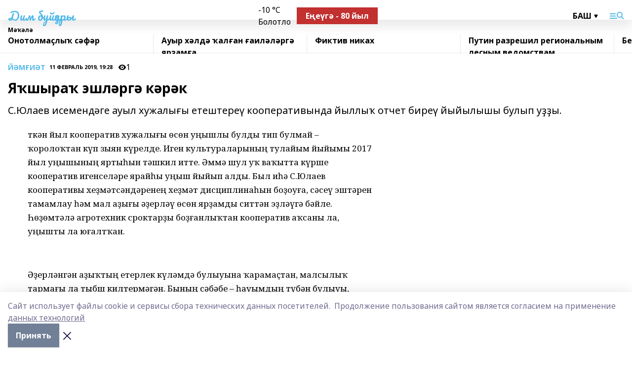

--- FILE ---
content_type: text/html; charset=utf-8
request_url: https://dimbuizary.ru/articles/y-m-i-t/2019-02-11/ya-shyra-eshl-rg-k-r-k-281890
body_size: 24391
content:
<!doctype html>
<html data-n-head-ssr lang="ru" data-n-head="%7B%22lang%22:%7B%22ssr%22:%22ru%22%7D%7D">
  <head >
    <title>Яҡшыраҡ эшләргә кәрәк</title><meta data-n-head="ssr" data-hid="google" name="google" content="notranslate"><meta data-n-head="ssr" data-hid="charset" charset="utf-8"><meta data-n-head="ssr" name="viewport" content="width=1300"><meta data-n-head="ssr" data-hid="og:url" property="og:url" content="https://dimbuizary.ru/articles/y-m-i-t/2019-02-11/ya-shyra-eshl-rg-k-r-k-281890"><meta data-n-head="ssr" data-hid="og:type" property="og:type" content="article"><meta data-n-head="ssr" name="yandex-verification" content="f25846a0bb413f95"><meta data-n-head="ssr" name="google-site-verification" content="oprCkxRNDVRNPf2p-fyJh3DxZhIEhruVY_pIjfohErM"><meta data-n-head="ssr" data-hid="og:title" property="og:title" content="Яҡшыраҡ эшләргә кәрәк"><meta data-n-head="ssr" data-hid="og:description" property="og:description" content="С.Юлаев исемендәге ауыл хужалығы етештереү кооперативында йыллыҡ отчет биреү йыйылышы булып уҙҙы."><meta data-n-head="ssr" data-hid="description" name="description" content="С.Юлаев исемендәге ауыл хужалығы етештереү кооперативында йыллыҡ отчет биреү йыйылышы булып уҙҙы."><link data-n-head="ssr" rel="icon" href="null"><link data-n-head="ssr" rel="canonical" href="https://dimbuizary.ru/articles/y-m-i-t/2019-02-11/ya-shyra-eshl-rg-k-r-k-281890"><link data-n-head="ssr" rel="preconnect" href="https://fonts.googleapis.com"><link data-n-head="ssr" rel="stylesheet" href="/fonts/noto-sans/index.css"><link data-n-head="ssr" rel="stylesheet" href="https://fonts.googleapis.com/css2?family=Noto+Serif:wght@400;700&amp;display=swap"><link data-n-head="ssr" rel="stylesheet" href="https://fonts.googleapis.com/css2?family=Inter:wght@400;600;700;900&amp;display=swap"><link data-n-head="ssr" rel="stylesheet" href="https://fonts.googleapis.com/css2?family=Montserrat:wght@400;700&amp;display=swap"><link data-n-head="ssr" rel="stylesheet" href="https://fonts.googleapis.com/css2?family=Pacifico&amp;display=swap"><style data-n-head="ssr">:root { --active-color: #52b9e9; }</style><script data-n-head="ssr" src="https://yastatic.net/pcode/adfox/loader.js" crossorigin="anonymous"></script><script data-n-head="ssr" src="https://vk.com/js/api/openapi.js" async></script><script data-n-head="ssr" src="https://widget.sparrow.ru/js/embed.js" async></script><script data-n-head="ssr" src="https://yandex.ru/ads/system/header-bidding.js" async></script><script data-n-head="ssr" src="https://ads.digitalcaramel.com/js/bashinform.ru.js" type="text/javascript"></script><script data-n-head="ssr">window.yaContextCb = window.yaContextCb || []</script><script data-n-head="ssr" src="https://yandex.ru/ads/system/context.js" async></script><script data-n-head="ssr" type="application/ld+json">{
            "@context": "https://schema.org",
            "@type": "NewsArticle",
            "mainEntityOfPage": {
              "@type": "WebPage",
              "@id": "https://dimbuizary.ru/articles/y-m-i-t/2019-02-11/ya-shyra-eshl-rg-k-r-k-281890"
            },
            "headline" : "Яҡшыраҡ эшләргә кәрәк",
            "image": [
              "null"
            ],
            "datePublished": "2019-02-11T19:28:00.000+05:00",
            "author": [],
            "publisher": {
              "@type": "Organization",
              "name": "Дим буйҙары",
              "logo": {
                "@type": "ImageObject",
                "url": "null"
              }
            },
            "description": "С.Юлаев исемендәге ауыл хужалығы етештереү кооперативында йыллыҡ отчет биреү йыйылышы булып уҙҙы."
          }</script><link rel="preload" href="/_nuxt/05b0bf6.js" as="script"><link rel="preload" href="/_nuxt/622ad3e.js" as="script"><link rel="preload" href="/_nuxt/95dcbeb.js" as="script"><link rel="preload" href="/_nuxt/b4f0b53.js" as="script"><link rel="preload" href="/_nuxt/a4b02bc.js" as="script"><link rel="preload" href="/_nuxt/1f4701a.js" as="script"><link rel="preload" href="/_nuxt/bb7a823.js" as="script"><link rel="preload" href="/_nuxt/61cd1ad.js" as="script"><link rel="preload" href="/_nuxt/3795d03.js" as="script"><link rel="preload" href="/_nuxt/9842943.js" as="script"><style data-vue-ssr-id="02097838:0 0211d3d2:0 7e56e4e3:0 78c231fa:0 2b202313:0 3ba5510c:0 7deb7420:0 7501b878:0 67a80222:0 01f9c408:0 f11faff8:0 01b9542b:0 74a8f3db:0 fd82e6f0:0 69552a97:0 2bc4b7f8:0 67baf181:0 a473ccf0:0 3eb3f9ae:0 0684d134:0 7eba589d:0 6ec1390e:0 689e6882:0 77d4baa4:0 44e53ad8:0 d15e8f64:0">.fade-enter,.fade-leave-to{opacity:0}.fade-enter-active,.fade-leave-active{transition:opacity .2s ease}.fade-up-enter-active,.fade-up-leave-active{transition:all .35s}.fade-up-enter,.fade-up-leave-to{opacity:0;transform:translateY(-20px)}.rubric-date{display:flex;align-items:flex-end;margin-bottom:1rem}.cm-rubric{font-weight:700;font-size:14px;margin-right:.5rem;color:var(--active-color)}.cm-date{font-size:11px;text-transform:uppercase;font-weight:700}.cm-story{font-weight:700;font-size:14px;margin-left:.5rem;margin-right:.5rem;color:var(--active-color)}.serif-text{font-family:Noto Serif,serif;line-height:1.65;font-size:17px}.bg-img{background-size:cover;background-position:50%;height:0;position:relative;background-color:#e2e2e2;padding-bottom:56%;>img{position:absolute;left:0;top:0;width:100%;height:100%;-o-object-fit:cover;object-fit:cover;-o-object-position:center;object-position:center}}.btn{--text-opacity:1;color:#fff;color:rgba(255,255,255,var(--text-opacity));text-align:center;padding-top:1.5rem;padding-bottom:1.5rem;font-weight:700;cursor:pointer;margin-top:2rem;border-radius:8px;font-size:20px;background:var(--active-color)}.checkbox{border-radius:.5rem;border-width:1px;margin-right:1.25rem;cursor:pointer;border-color:#e9e9eb;width:32px;height:32px}.checkbox.__active{background:var(--active-color) 50% no-repeat url([data-uri]);border-color:var(--active-color)}.h1{margin-top:1rem;margin-bottom:1.5rem;font-weight:700;line-height:1.07;font-size:32px}.all-matters{text-align:center;cursor:pointer;padding-top:1.5rem;padding-bottom:1.5rem;font-weight:700;margin-bottom:2rem;border-radius:8px;background:#f5f5f5;font-size:20px}.all-matters.__small{padding-top:.75rem;padding-bottom:.75rem;margin-top:1.5rem;font-size:14px;border-radius:4px}[data-desktop]{.rubric-date{margin-bottom:1.25rem}.h1{font-size:46px;margin-top:1.5rem;margin-bottom:1.5rem}section.cols{display:grid;margin-left:58px;grid-gap:16px;grid-template-columns:816px 42px 300px}section.list-cols{display:grid;grid-gap:40px;grid-template-columns:1fr 300px}.matter-grid{display:flex;flex-wrap:wrap;margin-right:-16px}.top-sticky{position:-webkit-sticky;position:sticky;top:48px}.top-sticky.local{top:56px}.top-sticky.ig{top:86px}.top-sticky-matter{position:-webkit-sticky;position:sticky;z-index:1;top:102px}.top-sticky-matter.local{top:110px}.top-sticky-matter.ig{top:140px}}.search-form{display:flex;border-bottom-width:1px;--border-opacity:1;border-color:#fff;border-color:rgba(255,255,255,var(--border-opacity));padding-bottom:.75rem;justify-content:space-between;align-items:center;--text-opacity:1;color:#fff;color:rgba(255,255,255,var(--text-opacity));.reset{cursor:pointer;opacity:.5;display:block}input{background-color:transparent;border-style:none;--text-opacity:1;color:#fff;color:rgba(255,255,255,var(--text-opacity));outline:2px solid transparent;outline-offset:2px;width:66.666667%;font-size:20px}input::-moz-placeholder{color:hsla(0,0%,100%,.18824)}input:-ms-input-placeholder{color:hsla(0,0%,100%,.18824)}input::placeholder{color:hsla(0,0%,100%,.18824)}}[data-desktop] .search-form{width:820px;button{border-radius:.25rem;font-weight:700;padding:.5rem 1.5rem;cursor:pointer;--text-opacity:1;color:#fff;color:rgba(255,255,255,var(--text-opacity));font-size:22px;background:var(--active-color)}input{font-size:28px}.reset{margin-right:2rem;margin-left:auto}}html.locked{overflow:hidden}html{body{letter-spacing:-.03em;font-family:Noto Sans,sans-serif;line-height:1.19;font-size:14px}ol,ul{margin-left:2rem;margin-bottom:1rem;li{margin-bottom:.5rem}}ol{list-style-type:decimal}ul{list-style-type:disc}a{cursor:pointer;color:inherit}iframe,img,object,video{max-width:100%}}.container{padding-left:16px;padding-right:16px}[data-desktop]{min-width:1250px;.container{margin-left:auto;margin-right:auto;padding-left:0;padding-right:0;width:1250px}}
/*! normalize.css v8.0.1 | MIT License | github.com/necolas/normalize.css */html{line-height:1.15;-webkit-text-size-adjust:100%}body{margin:0}main{display:block}h1{font-size:2em;margin:.67em 0}hr{box-sizing:content-box;height:0;overflow:visible}pre{font-family:monospace,monospace;font-size:1em}a{background-color:transparent}abbr[title]{border-bottom:none;text-decoration:underline;-webkit-text-decoration:underline dotted;text-decoration:underline dotted}b,strong{font-weight:bolder}code,kbd,samp{font-family:monospace,monospace;font-size:1em}small{font-size:80%}sub,sup{font-size:75%;line-height:0;position:relative;vertical-align:baseline}sub{bottom:-.25em}sup{top:-.5em}img{border-style:none}button,input,optgroup,select,textarea{font-family:inherit;font-size:100%;line-height:1.15;margin:0}button,input{overflow:visible}button,select{text-transform:none}[type=button],[type=reset],[type=submit],button{-webkit-appearance:button}[type=button]::-moz-focus-inner,[type=reset]::-moz-focus-inner,[type=submit]::-moz-focus-inner,button::-moz-focus-inner{border-style:none;padding:0}[type=button]:-moz-focusring,[type=reset]:-moz-focusring,[type=submit]:-moz-focusring,button:-moz-focusring{outline:1px dotted ButtonText}fieldset{padding:.35em .75em .625em}legend{box-sizing:border-box;color:inherit;display:table;max-width:100%;padding:0;white-space:normal}progress{vertical-align:baseline}textarea{overflow:auto}[type=checkbox],[type=radio]{box-sizing:border-box;padding:0}[type=number]::-webkit-inner-spin-button,[type=number]::-webkit-outer-spin-button{height:auto}[type=search]{-webkit-appearance:textfield;outline-offset:-2px}[type=search]::-webkit-search-decoration{-webkit-appearance:none}::-webkit-file-upload-button{-webkit-appearance:button;font:inherit}details{display:block}summary{display:list-item}[hidden],template{display:none}blockquote,dd,dl,figure,h1,h2,h3,h4,h5,h6,hr,p,pre{margin:0}button{background-color:transparent;background-image:none}button:focus{outline:1px dotted;outline:5px auto -webkit-focus-ring-color}fieldset,ol,ul{margin:0;padding:0}ol,ul{list-style:none}html{font-family:Noto Sans,sans-serif;line-height:1.5}*,:after,:before{box-sizing:border-box;border:0 solid #e2e8f0}hr{border-top-width:1px}img{border-style:solid}textarea{resize:vertical}input::-moz-placeholder,textarea::-moz-placeholder{color:#a0aec0}input:-ms-input-placeholder,textarea:-ms-input-placeholder{color:#a0aec0}input::placeholder,textarea::placeholder{color:#a0aec0}[role=button],button{cursor:pointer}table{border-collapse:collapse}h1,h2,h3,h4,h5,h6{font-size:inherit;font-weight:inherit}a{color:inherit;text-decoration:inherit}button,input,optgroup,select,textarea{padding:0;line-height:inherit;color:inherit}code,kbd,pre,samp{font-family:Menlo,Monaco,Consolas,"Liberation Mono","Courier New",monospace}audio,canvas,embed,iframe,img,object,svg,video{display:block;vertical-align:middle}img,video{max-width:100%;height:auto}.appearance-none{-webkit-appearance:none;-moz-appearance:none;appearance:none}.bg-transparent{background-color:transparent}.bg-black{--bg-opacity:1;background-color:#000;background-color:rgba(0,0,0,var(--bg-opacity))}.bg-white{--bg-opacity:1;background-color:#fff;background-color:rgba(255,255,255,var(--bg-opacity))}.bg-gray-200{--bg-opacity:1;background-color:#edf2f7;background-color:rgba(237,242,247,var(--bg-opacity))}.bg-center{background-position:50%}.bg-top{background-position:top}.bg-no-repeat{background-repeat:no-repeat}.bg-cover{background-size:cover}.bg-contain{background-size:contain}.border-collapse{border-collapse:collapse}.border-black{--border-opacity:1;border-color:#000;border-color:rgba(0,0,0,var(--border-opacity))}.border-blue-400{--border-opacity:1;border-color:#63b3ed;border-color:rgba(99,179,237,var(--border-opacity))}.rounded{border-radius:.25rem}.rounded-lg{border-radius:.5rem}.rounded-full{border-radius:9999px}.border-none{border-style:none}.border-2{border-width:2px}.border-4{border-width:4px}.border{border-width:1px}.border-t-0{border-top-width:0}.border-t{border-top-width:1px}.border-b{border-bottom-width:1px}.cursor-pointer{cursor:pointer}.block{display:block}.inline-block{display:inline-block}.flex{display:flex}.table{display:table}.grid{display:grid}.hidden{display:none}.flex-col{flex-direction:column}.flex-wrap{flex-wrap:wrap}.flex-no-wrap{flex-wrap:nowrap}.items-center{align-items:center}.justify-center{justify-content:center}.justify-between{justify-content:space-between}.flex-grow-0{flex-grow:0}.flex-shrink-0{flex-shrink:0}.order-first{order:-9999}.order-last{order:9999}.font-sans{font-family:Noto Sans,sans-serif}.font-serif{font-family:Noto Serif,serif}.font-medium{font-weight:500}.font-semibold{font-weight:600}.font-bold{font-weight:700}.h-6{height:1.5rem}.h-12{height:3rem}.h-auto{height:auto}.h-full{height:100%}.text-xs{font-size:11px}.text-sm{font-size:12px}.text-base{font-size:14px}.text-lg{font-size:16px}.text-xl{font-size:18px}.text-2xl{font-size:21px}.text-3xl{font-size:30px}.text-4xl{font-size:46px}.leading-6{line-height:1.5rem}.leading-none{line-height:1}.leading-tight{line-height:1.07}.leading-snug{line-height:1.125}.m-0{margin:0}.my-0{margin-top:0;margin-bottom:0}.mx-0{margin-left:0;margin-right:0}.mx-1{margin-left:.25rem;margin-right:.25rem}.mx-2{margin-left:.5rem;margin-right:.5rem}.my-4{margin-top:1rem;margin-bottom:1rem}.mx-4{margin-left:1rem;margin-right:1rem}.my-5{margin-top:1.25rem;margin-bottom:1.25rem}.mx-5{margin-left:1.25rem;margin-right:1.25rem}.my-6{margin-top:1.5rem;margin-bottom:1.5rem}.my-8{margin-top:2rem;margin-bottom:2rem}.mx-auto{margin-left:auto;margin-right:auto}.-mx-3{margin-left:-.75rem;margin-right:-.75rem}.-my-4{margin-top:-1rem;margin-bottom:-1rem}.mt-0{margin-top:0}.mr-0{margin-right:0}.mb-0{margin-bottom:0}.ml-0{margin-left:0}.mt-1{margin-top:.25rem}.mr-1{margin-right:.25rem}.mb-1{margin-bottom:.25rem}.ml-1{margin-left:.25rem}.mt-2{margin-top:.5rem}.mr-2{margin-right:.5rem}.mb-2{margin-bottom:.5rem}.ml-2{margin-left:.5rem}.mt-3{margin-top:.75rem}.mr-3{margin-right:.75rem}.mb-3{margin-bottom:.75rem}.mt-4{margin-top:1rem}.mr-4{margin-right:1rem}.mb-4{margin-bottom:1rem}.ml-4{margin-left:1rem}.mt-5{margin-top:1.25rem}.mr-5{margin-right:1.25rem}.mb-5{margin-bottom:1.25rem}.mt-6{margin-top:1.5rem}.mr-6{margin-right:1.5rem}.mb-6{margin-bottom:1.5rem}.mt-8{margin-top:2rem}.mr-8{margin-right:2rem}.mb-8{margin-bottom:2rem}.ml-8{margin-left:2rem}.mt-10{margin-top:2.5rem}.ml-10{margin-left:2.5rem}.mt-12{margin-top:3rem}.mb-12{margin-bottom:3rem}.mt-16{margin-top:4rem}.mb-16{margin-bottom:4rem}.mr-20{margin-right:5rem}.mr-auto{margin-right:auto}.ml-auto{margin-left:auto}.-mt-2{margin-top:-.5rem}.max-w-none{max-width:none}.max-w-full{max-width:100%}.object-contain{-o-object-fit:contain;object-fit:contain}.object-cover{-o-object-fit:cover;object-fit:cover}.object-center{-o-object-position:center;object-position:center}.opacity-0{opacity:0}.opacity-50{opacity:.5}.outline-none{outline:2px solid transparent;outline-offset:2px}.overflow-auto{overflow:auto}.overflow-hidden{overflow:hidden}.overflow-visible{overflow:visible}.p-0{padding:0}.p-2{padding:.5rem}.p-3{padding:.75rem}.p-4{padding:1rem}.p-8{padding:2rem}.px-0{padding-left:0;padding-right:0}.py-1{padding-top:.25rem;padding-bottom:.25rem}.px-1{padding-left:.25rem;padding-right:.25rem}.py-2{padding-top:.5rem;padding-bottom:.5rem}.px-2{padding-left:.5rem;padding-right:.5rem}.py-3{padding-top:.75rem;padding-bottom:.75rem}.px-3{padding-left:.75rem;padding-right:.75rem}.py-4{padding-top:1rem;padding-bottom:1rem}.px-4{padding-left:1rem;padding-right:1rem}.px-5{padding-left:1.25rem;padding-right:1.25rem}.px-6{padding-left:1.5rem;padding-right:1.5rem}.py-8{padding-top:2rem;padding-bottom:2rem}.py-10{padding-top:2.5rem;padding-bottom:2.5rem}.pt-0{padding-top:0}.pr-0{padding-right:0}.pb-0{padding-bottom:0}.pt-1{padding-top:.25rem}.pt-2{padding-top:.5rem}.pb-2{padding-bottom:.5rem}.pl-2{padding-left:.5rem}.pt-3{padding-top:.75rem}.pb-3{padding-bottom:.75rem}.pt-4{padding-top:1rem}.pr-4{padding-right:1rem}.pb-4{padding-bottom:1rem}.pl-4{padding-left:1rem}.pt-5{padding-top:1.25rem}.pr-5{padding-right:1.25rem}.pb-5{padding-bottom:1.25rem}.pl-5{padding-left:1.25rem}.pt-6{padding-top:1.5rem}.pb-6{padding-bottom:1.5rem}.pl-6{padding-left:1.5rem}.pt-8{padding-top:2rem}.pb-8{padding-bottom:2rem}.pr-10{padding-right:2.5rem}.pb-12{padding-bottom:3rem}.pl-12{padding-left:3rem}.pb-16{padding-bottom:4rem}.pointer-events-none{pointer-events:none}.fixed{position:fixed}.absolute{position:absolute}.relative{position:relative}.sticky{position:-webkit-sticky;position:sticky}.top-0{top:0}.right-0{right:0}.bottom-0{bottom:0}.left-0{left:0}.left-auto{left:auto}.shadow{box-shadow:0 1px 3px 0 rgba(0,0,0,.1),0 1px 2px 0 rgba(0,0,0,.06)}.shadow-none{box-shadow:none}.text-center{text-align:center}.text-right{text-align:right}.text-transparent{color:transparent}.text-black{--text-opacity:1;color:#000;color:rgba(0,0,0,var(--text-opacity))}.text-white{--text-opacity:1;color:#fff;color:rgba(255,255,255,var(--text-opacity))}.text-gray-600{--text-opacity:1;color:#718096;color:rgba(113,128,150,var(--text-opacity))}.text-gray-700{--text-opacity:1;color:#4a5568;color:rgba(74,85,104,var(--text-opacity))}.uppercase{text-transform:uppercase}.underline{text-decoration:underline}.tracking-tight{letter-spacing:-.05em}.select-none{-webkit-user-select:none;-moz-user-select:none;-ms-user-select:none;user-select:none}.select-all{-webkit-user-select:all;-moz-user-select:all;-ms-user-select:all;user-select:all}.visible{visibility:visible}.invisible{visibility:hidden}.whitespace-no-wrap{white-space:nowrap}.w-auto{width:auto}.w-1\/3{width:33.333333%}.w-full{width:100%}.z-20{z-index:20}.z-50{z-index:50}.gap-1{grid-gap:.25rem;gap:.25rem}.gap-2{grid-gap:.5rem;gap:.5rem}.gap-3{grid-gap:.75rem;gap:.75rem}.gap-4{grid-gap:1rem;gap:1rem}.gap-5{grid-gap:1.25rem;gap:1.25rem}.gap-6{grid-gap:1.5rem;gap:1.5rem}.gap-8{grid-gap:2rem;gap:2rem}.gap-10{grid-gap:2.5rem;gap:2.5rem}.grid-cols-1{grid-template-columns:repeat(1,minmax(0,1fr))}.grid-cols-2{grid-template-columns:repeat(2,minmax(0,1fr))}.grid-cols-3{grid-template-columns:repeat(3,minmax(0,1fr))}.grid-cols-4{grid-template-columns:repeat(4,minmax(0,1fr))}.grid-cols-5{grid-template-columns:repeat(5,minmax(0,1fr))}.transform{--transform-translate-x:0;--transform-translate-y:0;--transform-rotate:0;--transform-skew-x:0;--transform-skew-y:0;--transform-scale-x:1;--transform-scale-y:1;transform:translateX(var(--transform-translate-x)) translateY(var(--transform-translate-y)) rotate(var(--transform-rotate)) skewX(var(--transform-skew-x)) skewY(var(--transform-skew-y)) scaleX(var(--transform-scale-x)) scaleY(var(--transform-scale-y))}.transition-all{transition-property:all}.transition{transition-property:background-color,border-color,color,fill,stroke,opacity,box-shadow,transform}@-webkit-keyframes spin{to{transform:rotate(1turn)}}@keyframes spin{to{transform:rotate(1turn)}}@-webkit-keyframes ping{75%,to{transform:scale(2);opacity:0}}@keyframes ping{75%,to{transform:scale(2);opacity:0}}@-webkit-keyframes pulse{50%{opacity:.5}}@keyframes pulse{50%{opacity:.5}}@-webkit-keyframes bounce{0%,to{transform:translateY(-25%);-webkit-animation-timing-function:cubic-bezier(.8,0,1,1);animation-timing-function:cubic-bezier(.8,0,1,1)}50%{transform:none;-webkit-animation-timing-function:cubic-bezier(0,0,.2,1);animation-timing-function:cubic-bezier(0,0,.2,1)}}@keyframes bounce{0%,to{transform:translateY(-25%);-webkit-animation-timing-function:cubic-bezier(.8,0,1,1);animation-timing-function:cubic-bezier(.8,0,1,1)}50%{transform:none;-webkit-animation-timing-function:cubic-bezier(0,0,.2,1);animation-timing-function:cubic-bezier(0,0,.2,1)}}
.nuxt-progress{position:fixed;top:0;left:0;right:0;height:2px;width:0;opacity:1;transition:width .1s,opacity .4s;background-color:var(--active-color);z-index:999999}.nuxt-progress.nuxt-progress-notransition{transition:none}.nuxt-progress-failed{background-color:red}
.page_1iNBq{position:relative;min-height:65vh}[data-desktop]{.topBanner_Im5IM{margin-left:auto;margin-right:auto;width:1256px}}
.bnr_2VvRX{margin-left:auto;margin-right:auto;width:300px}.bnr_2VvRX:not(:empty){margin-bottom:1rem}.bnrContainer_1ho9N.mb-0 .bnr_2VvRX{margin-bottom:0}[data-desktop]{.bnr_2VvRX{width:auto;margin-left:0;margin-right:0}}
.topline-container[data-v-7682f57c]{position:-webkit-sticky;position:sticky;top:0;z-index:10}.bottom-menu[data-v-7682f57c]{--bg-opacity:1;background-color:#fff;background-color:rgba(255,255,255,var(--bg-opacity));height:45px;box-shadow:0 15px 20px rgba(0,0,0,.08)}.bottom-menu.__dark[data-v-7682f57c]{--bg-opacity:1;background-color:#000;background-color:rgba(0,0,0,var(--bg-opacity));.bottom-menu-link{--text-opacity:1;color:#fff;color:rgba(255,255,255,var(--text-opacity))}.bottom-menu-link:hover{color:var(--active-color)}}.bottom-menu-links[data-v-7682f57c]{display:flex;overflow:auto;grid-gap:1rem;gap:1rem;padding-top:1rem;padding-bottom:1rem;scrollbar-width:none}.bottom-menu-links[data-v-7682f57c]::-webkit-scrollbar{display:none}.bottom-menu-link[data-v-7682f57c]{white-space:nowrap;font-weight:700}.bottom-menu-link[data-v-7682f57c]:hover{color:var(--active-color)}
.topline_KUXuM{--bg-opacity:1;background-color:#fff;background-color:rgba(255,255,255,var(--bg-opacity));padding-top:.5rem;padding-bottom:.5rem;position:relative;box-shadow:0 15px 20px rgba(0,0,0,.08);height:40px;z-index:1}.topline_KUXuM.__dark_3HDH5{--bg-opacity:1;background-color:#000;background-color:rgba(0,0,0,var(--bg-opacity))}[data-desktop]{.topline_KUXuM{height:50px}}
.container_3LUUG{display:flex;align-items:center;justify-content:space-between}.container_3LUUG.__dark_AMgBk{.logo_1geVj{--text-opacity:1;color:#fff;color:rgba(255,255,255,var(--text-opacity))}.menu-trigger_2_P72{--bg-opacity:1;background-color:#fff;background-color:rgba(255,255,255,var(--bg-opacity))}.lang_107ai,.topline-item_1BCyx{--text-opacity:1;color:#fff;color:rgba(255,255,255,var(--text-opacity))}.lang_107ai{background-image:url([data-uri])}}.lang_107ai{margin-left:auto;margin-right:1.25rem;padding-right:1rem;padding-left:.5rem;cursor:pointer;display:flex;align-items:center;font-weight:700;-webkit-appearance:none;-moz-appearance:none;appearance:none;outline:2px solid transparent;outline-offset:2px;text-transform:uppercase;background:no-repeat url([data-uri]) calc(100% - 3px) 50%}.logo-img_9ttWw{max-height:30px}.logo-text_Gwlnp{white-space:nowrap;font-family:Pacifico,serif;font-size:24px;line-height:.9;color:var(--active-color)}.menu-trigger_2_P72{cursor:pointer;width:30px;height:24px;background:var(--active-color);-webkit-mask:no-repeat url(/_nuxt/img/menu.cffb7c4.svg) center;mask:no-repeat url(/_nuxt/img/menu.cffb7c4.svg) center}.menu-trigger_2_P72.__cross_3NUSb{-webkit-mask-image:url([data-uri]);mask-image:url([data-uri])}.topline-item_1BCyx{font-weight:700;line-height:1;margin-right:16px}.topline-item_1BCyx,.topline-item_1BCyx.blue_1SDgs,.topline-item_1BCyx.red_1EmKm{--text-opacity:1;color:#fff;color:rgba(255,255,255,var(--text-opacity))}.topline-item_1BCyx.blue_1SDgs,.topline-item_1BCyx.red_1EmKm{padding:9px 18px;background:#8bb1d4}.topline-item_1BCyx.red_1EmKm{background:#c23030}.topline-item_1BCyx.default_3xuLv{font-size:12px;color:var(--active-color);max-width:100px}[data-desktop]{.logo-img_9ttWw{max-height:40px}.logo-text_Gwlnp{position:relative;top:-3px;font-size:36px}.slogan-desktop_2LraR{font-size:11px;margin-left:2.5rem;font-weight:700;text-transform:uppercase;color:#5e6a70}.lang_107ai{margin-left:0}}
.weather[data-v-f75b9a02]{display:flex;align-items:center;.icon{border-radius:9999px;margin-right:.5rem;background:var(--active-color) no-repeat 50%/11px;width:18px;height:18px}.clear{background-image:url(/_nuxt/img/clear.504a39c.svg)}.clouds{background-image:url(/_nuxt/img/clouds.35bb1b1.svg)}.few_clouds{background-image:url(/_nuxt/img/few_clouds.849e8ce.svg)}.rain{background-image:url(/_nuxt/img/rain.fa221cc.svg)}.snow{background-image:url(/_nuxt/img/snow.3971728.svg)}.thunderstorm_w_rain{background-image:url(/_nuxt/img/thunderstorm_w_rain.f4f5bf2.svg)}.thunderstorm{background-image:url(/_nuxt/img/thunderstorm.bbf00c1.svg)}.text{font-size:12px;font-weight:700;line-height:1;color:rgba(0,0,0,.9)}}.__dark.weather .text[data-v-f75b9a02]{--text-opacity:1;color:#fff;color:rgba(255,255,255,var(--text-opacity))}
.block_35WEi{position:-webkit-sticky;position:sticky;left:0;width:100%;padding-top:.75rem;padding-bottom:.75rem;--bg-opacity:1;background-color:#fff;background-color:rgba(255,255,255,var(--bg-opacity));--text-opacity:1;color:#000;color:rgba(0,0,0,var(--text-opacity));height:68px;z-index:8;border-bottom:1px solid rgba(0,0,0,.08235)}.block_35WEi.invisible_3bwn4{visibility:hidden}.block_35WEi.local_2u9p8,.block_35WEi.local_ext_2mSQw{top:40px}.block_35WEi.local_2u9p8.has_bottom_items_u0rcZ,.block_35WEi.local_ext_2mSQw.has_bottom_items_u0rcZ{top:85px}.block_35WEi.ig_3ld7e{top:50px}.block_35WEi.ig_3ld7e.has_bottom_items_u0rcZ{top:95px}.block_35WEi.bi_3BhQ1,.block_35WEi.bi_ext_1Yp6j{top:49px}.block_35WEi.bi_3BhQ1.has_bottom_items_u0rcZ,.block_35WEi.bi_ext_1Yp6j.has_bottom_items_u0rcZ{top:94px}.block_35WEi.red_wPGsU{background:#fdf3f3;.blockTitle_1BF2P{color:#d65a47}}.block_35WEi.blue_2AJX7{background:#e6ecf2;.blockTitle_1BF2P{color:#8bb1d4}}.block_35WEi{.loading_1RKbb{height:1.5rem;margin:0 auto}}.blockTitle_1BF2P{font-weight:700;font-size:12px;margin-bottom:.25rem;display:inline-block;overflow:hidden;max-height:1.2em;display:-webkit-box;-webkit-line-clamp:1;-webkit-box-orient:vertical;text-overflow:ellipsis}.items_2XU71{display:flex;overflow:auto;margin-left:-16px;margin-right:-16px;padding-left:16px;padding-right:16px}.items_2XU71::-webkit-scrollbar{display:none}.item_KFfAv{flex-shrink:0;flex-grow:0;padding-right:1rem;margin-right:1rem;font-weight:700;overflow:hidden;width:295px;max-height:2.4em;border-right:1px solid rgba(0,0,0,.08235);display:-webkit-box;-webkit-line-clamp:2;-webkit-box-orient:vertical;text-overflow:ellipsis}.item_KFfAv:hover{opacity:.75}[data-desktop]{.block_35WEi{height:54px}.block_35WEi.local_2u9p8,.block_35WEi.local_ext_2mSQw{top:50px}.block_35WEi.local_2u9p8.has_bottom_items_u0rcZ,.block_35WEi.local_ext_2mSQw.has_bottom_items_u0rcZ{top:95px}.block_35WEi.ig_3ld7e{top:80px}.block_35WEi.ig_3ld7e.has_bottom_items_u0rcZ{top:125px}.block_35WEi.bi_3BhQ1,.block_35WEi.bi_ext_1Yp6j{top:42px}.block_35WEi.bi_3BhQ1.has_bottom_items_u0rcZ,.block_35WEi.bi_ext_1Yp6j.has_bottom_items_u0rcZ{top:87px}.block_35WEi.image_3yONs{.prev_1cQoq{background-image:url([data-uri])}.next_827zB{background-image:url([data-uri])}}.wrapper_TrcU4{display:grid;grid-template-columns:240px calc(100% - 320px)}.next_827zB,.prev_1cQoq{position:absolute;cursor:pointer;width:24px;height:24px;top:4px;left:210px;background:url([data-uri])}.next_827zB{left:auto;right:15px;background:url([data-uri])}.blockTitle_1BF2P{font-size:18px;padding-right:2.5rem;margin-right:0;max-height:2.4em;-webkit-line-clamp:2}.items_2XU71{margin-left:0;padding-left:0;-ms-scroll-snap-type:x mandatory;scroll-snap-type:x mandatory;scroll-behavior:smooth;scrollbar-width:none}.item_KFfAv,.items_2XU71{margin-right:0;padding-right:0}.item_KFfAv{padding-left:1.25rem;scroll-snap-align:start;width:310px;border-left:1px solid rgba(0,0,0,.08235);border-right:none}}
@-webkit-keyframes rotate-data-v-8cdd8c10{0%{transform:rotate(0)}to{transform:rotate(1turn)}}@keyframes rotate-data-v-8cdd8c10{0%{transform:rotate(0)}to{transform:rotate(1turn)}}.component[data-v-8cdd8c10]{height:3rem;margin-top:1.5rem;margin-bottom:1.5rem;display:flex;justify-content:center;align-items:center;span{height:100%;width:4rem;background:no-repeat url(/_nuxt/img/loading.dd38236.svg) 50%/contain;-webkit-animation:rotate-data-v-8cdd8c10 .8s infinite;animation:rotate-data-v-8cdd8c10 .8s infinite}}
.promo_ZrQsB{text-align:center;display:block;--text-opacity:1;color:#fff;color:rgba(255,255,255,var(--text-opacity));font-weight:500;font-size:16px;line-height:1;position:relative;z-index:1;background:#d65a47;padding:6px 20px}[data-desktop]{.promo_ZrQsB{margin-left:auto;margin-right:auto;font-size:18px;padding:12px 40px}}
.feedTriggerMobile_1uP3h{text-align:center;width:100%;left:0;bottom:0;padding:1rem;color:#000;color:rgba(0,0,0,var(--text-opacity));background:#e7e7e7;filter:drop-shadow(0 -10px 30px rgba(0,0,0,.4))}.feedTriggerMobile_1uP3h,[data-desktop] .feedTriggerDesktop_eR1zC{position:fixed;font-weight:700;--text-opacity:1;z-index:8}[data-desktop] .feedTriggerDesktop_eR1zC{color:#fff;color:rgba(255,255,255,var(--text-opacity));cursor:pointer;padding:1rem 1rem 1rem 1.5rem;display:flex;align-items:center;justify-content:space-between;width:auto;font-size:28px;right:20px;bottom:20px;line-height:.85;background:var(--active-color);.new_36fkO{--bg-opacity:1;background-color:#fff;background-color:rgba(255,255,255,var(--bg-opacity));font-size:18px;padding:.25rem .5rem;margin-left:1rem;color:var(--active-color)}}
.noindex_1PbKm{display:block}.rubricDate_XPC5P{display:flex;margin-bottom:1rem;align-items:center;flex-wrap:wrap;grid-row-gap:.5rem;row-gap:.5rem}[data-desktop]{.rubricDate_XPC5P{margin-left:58px}.noindex_1PbKm,.pollContainer_25rgc{margin-left:40px}.noindex_1PbKm{width:700px}}
.h1_fQcc_{margin-top:0;margin-bottom:1rem;font-size:28px}.bigLead_37UJd{margin-bottom:1.25rem;font-size:20px}[data-desktop]{.h1_fQcc_{margin-bottom:1.25rem;margin-top:0;font-size:40px}.bigLead_37UJd{font-size:21px;margin-bottom:2rem}.smallLead_3mYo6{font-size:21px;font-weight:500}.leadImg_n0Xok{display:grid;grid-gap:2rem;gap:2rem;margin-bottom:2rem;grid-template-columns:repeat(2,minmax(0,1fr));margin-left:40px;width:700px}}
.partner[data-v-73e20f19]{margin-top:1rem;margin-bottom:1rem;color:rgba(0,0,0,.31373)}
.block_1h4f8{margin-bottom:1.5rem}[data-desktop] .block_1h4f8{margin-bottom:2rem}
.paragraph[data-v-7a4bd814]{a{color:var(--active-color)}p{margin-bottom:1.5rem}ol,ul{margin-left:2rem;margin-bottom:1rem;li{margin-bottom:.5rem}}ol{list-style-type:decimal}ul{list-style-type:disc}.question{font-weight:700;font-size:21px;line-height:1.43}.answer:before,.question:before{content:"— "}h2,h3,h4{font-weight:700;margin-bottom:1.5rem;line-height:1.07;font-family:Noto Sans,sans-serif}h2{font-size:30px}h3{font-size:21px}h4{font-size:18px}blockquote{padding-top:1rem;padding-bottom:1rem;margin-bottom:1rem;font-weight:700;font-family:Noto Sans,sans-serif;border-top:6px solid var(--active-color);border-bottom:6px solid var(--active-color);font-size:19px;line-height:1.15}.table-wrapper{overflow:auto}table{border-collapse:collapse;margin-top:1rem;margin-bottom:1rem;min-width:100%;td{padding:.75rem .5rem;border-width:1px}p{margin:0}}}
.readus_3o8ag{margin-bottom:1.5rem;font-weight:700;font-size:16px}.subscribeButton_2yILe{font-weight:700;--text-opacity:1;color:#fff;color:rgba(255,255,255,var(--text-opacity));text-align:center;letter-spacing:-.05em;background:var(--active-color);padding:0 8px 3px;border-radius:11px;font-size:15px;width:140px}.rTitle_ae5sX{margin-bottom:1rem;font-family:Noto Sans,sans-serif;font-weight:700;color:#202022;font-size:20px;font-style:normal;line-height:normal}.items_1vOtx{display:flex;flex-wrap:wrap;grid-gap:.75rem;gap:.75rem;max-width:360px}.items_1vOtx.regional_OHiaP{.socialIcon_1xwkP{width:calc(33% - 10px)}.socialIcon_1xwkP:first-child,.socialIcon_1xwkP:nth-child(2){width:calc(50% - 10px)}}.socialIcon_1xwkP{margin-bottom:.5rem;background-size:contain;background-repeat:no-repeat;flex-shrink:0;width:calc(50% - 10px);background-position:0;height:30px}.vkIcon_1J2rG{background-image:url(/_nuxt/img/vk.07bf3d5.svg)}.vkShortIcon_1XRTC{background-image:url(/_nuxt/img/vk-short.1e19426.svg)}.tgIcon_3Y6iI{background-image:url(/_nuxt/img/tg.bfb93b5.svg)}.zenIcon_1Vpt0{background-image:url(/_nuxt/img/zen.1c41c49.svg)}.okIcon_3Q4dv{background-image:url(/_nuxt/img/ok.de8d66c.svg)}.okShortIcon_12fSg{background-image:url(/_nuxt/img/ok-short.e0e3723.svg)}.maxIcon_3MreL{background-image:url(/_nuxt/img/max.da7c1ef.png)}[data-desktop]{.readus_3o8ag{margin-left:2.5rem}.items_1vOtx{flex-wrap:nowrap;max-width:none;align-items:center}.subscribeButton_2yILe{text-align:center;font-weight:700;width:auto;padding:4px 7px 7px;font-size:25px}.socialIcon_1xwkP{height:45px}.vkIcon_1J2rG{width:197px!important}.vkShortIcon_1XRTC{width:90px!important}.tgIcon_3Y6iI{width:160px!important}.zenIcon_1Vpt0{width:110px!important}.okIcon_3Q4dv{width:256px!important}.okShortIcon_12fSg{width:90px!important}.maxIcon_3MreL{width:110px!important}}
.socials_3qx1G{margin-bottom:1.5rem}.socials_3qx1G.__black a{--border-opacity:1;border-color:#000;border-color:rgba(0,0,0,var(--border-opacity))}.socials_3qx1G.__border-white_1pZ66 .items_JTU4t a{--border-opacity:1;border-color:#fff;border-color:rgba(255,255,255,var(--border-opacity))}.socials_3qx1G{a{display:block;background-position:50%;background-repeat:no-repeat;cursor:pointer;width:20%;border:.5px solid #e2e2e2;border-right-width:0;height:42px}a:last-child{border-right-width:1px}}.items_JTU4t{display:flex}.vk_3jS8H{background-image:url(/_nuxt/img/vk.a3fc87d.svg)}.ok_3Znis{background-image:url(/_nuxt/img/ok.480e53f.svg)}.wa_32a2a{background-image:url(/_nuxt/img/wa.f2f254d.svg)}.tg_1vndD{background-image:url([data-uri])}.print_3gkIT{background-image:url(/_nuxt/img/print.f5ef7f3.svg)}.max_sqBYC{background-image:url([data-uri])}[data-desktop]{.socials_3qx1G{margin-bottom:0;width:42px}.socials_3qx1G.__sticky{position:-webkit-sticky;position:sticky;top:102px}.socials_3qx1G.__sticky.local_3XMUZ{top:110px}.socials_3qx1G.__sticky.ig_zkzMn{top:140px}.socials_3qx1G{a{width:auto;border-width:1px;border-bottom-width:0}a:last-child{border-bottom-width:1px}}.items_JTU4t{display:block}}.socials_3qx1G.__dark_1QzU6{a{border-color:#373737}.vk_3jS8H{background-image:url(/_nuxt/img/vk-white.dc41d20.svg)}.ok_3Znis{background-image:url(/_nuxt/img/ok-white.c2036d3.svg)}.wa_32a2a{background-image:url(/_nuxt/img/wa-white.e567518.svg)}.tg_1vndD{background-image:url([data-uri])}.print_3gkIT{background-image:url(/_nuxt/img/print-white.f6fd3d9.svg)}.max_sqBYC{background-image:url([data-uri])}}
.blockTitle_2XRiy{margin-bottom:.75rem;font-weight:700;font-size:28px}.itemsContainer_3JjHp{overflow:auto;margin-right:-1rem}.items_Kf7PA{width:770px;display:flex;overflow:auto}.teaserItem_ZVyTH{padding:.75rem;background:#f2f2f4;width:240px;margin-right:16px;.img_3lUmb{margin-bottom:.5rem}.title_3KNuK{line-height:1.07;font-size:18px;font-weight:700}}.teaserItem_ZVyTH:hover .title_3KNuK{color:var(--active-color)}[data-desktop]{.blockTitle_2XRiy{font-size:30px}.itemsContainer_3JjHp{margin-right:0;overflow:visible}.items_Kf7PA{display:grid;grid-template-columns:repeat(3,minmax(0,1fr));grid-gap:1.5rem;gap:1.5rem;width:auto;overflow:visible}.teaserItem_ZVyTH{width:auto;margin-right:0;background-color:transparent;padding:0;.img_3lUmb{background:#8894a2 url(/_nuxt/img/pattern-mix.5c9ce73.svg) 100% 100% no-repeat;padding-right:40px}.title_3KNuK{font-size:21px}}}
[data-desktop]{.item_3TsvC{margin-bottom:16px;margin-right:16px;width:calc(25% - 16px)}}
.item[data-v-14fd56fc]{display:grid;grid-template-columns:repeat(1,minmax(0,1fr));grid-gap:.5rem;gap:.5rem;grid-template-rows:120px 1fr;.rubric-date{margin-bottom:4px}}.item.__see-also[data-v-14fd56fc]{grid-template-rows:170px 1fr}.item:hover .title[data-v-14fd56fc]{color:var(--active-color)}.title[data-v-14fd56fc]{font-size:18px;font-weight:700}.text[data-v-14fd56fc]{display:flex;flex-direction:column;justify-content:space-between}.author[data-v-14fd56fc]{margin-top:.5rem;padding-top:.5rem;display:grid;grid-gap:.5rem;gap:.5rem;grid-template-columns:42px 1fr;border-top:1px solid #e2e2e2;justify-self:flex-end}.author-text[data-v-14fd56fc]{font-size:12px;max-width:170px}.author-avatar[data-v-14fd56fc]{--bg-opacity:1;background-color:#edf2f7;background-color:rgba(237,242,247,var(--bg-opacity));border-radius:9999px;background-size:cover;width:42px;height:42px}
.blurImgContainer_3_532{position:relative;overflow:hidden;--bg-opacity:1;background-color:#edf2f7;background-color:rgba(237,242,247,var(--bg-opacity));background-position:50%;background-repeat:no-repeat;display:flex;align-items:center;justify-content:center;aspect-ratio:16/9;background-image:url(/img/loading.svg)}.blurImgBlur_2fI8T{background-position:50%;background-size:cover;filter:blur(10px)}.blurImgBlur_2fI8T,.blurImgImg_ZaMSE{position:absolute;left:0;top:0;width:100%;height:100%}.blurImgImg_ZaMSE{-o-object-fit:contain;object-fit:contain;-o-object-position:center;object-position:center}.play_hPlPQ{background-size:contain;background-position:50%;background-repeat:no-repeat;position:relative;z-index:1;width:18%;min-width:30px;max-width:80px;aspect-ratio:1/1;background-image:url([data-uri])}[data-desktop]{.play_hPlPQ{min-width:35px}}
.footer_2pohu{padding:2rem .75rem;margin-top:2rem;position:relative;background:#282828;color:#eceff1}[data-desktop]{.footer_2pohu{padding:2.5rem 0}}
.footerContainer_YJ8Ze{display:grid;grid-template-columns:repeat(1,minmax(0,1fr));grid-gap:20px;font-family:Inter,sans-serif;font-size:13px;line-height:1.38;a{--text-opacity:1;color:#fff;color:rgba(255,255,255,var(--text-opacity));opacity:.75}a:hover{opacity:.5}}.contacts_3N-fT{display:grid;grid-template-columns:repeat(1,minmax(0,1fr));grid-gap:.75rem;gap:.75rem}[data-desktop]{.footerContainer_YJ8Ze{grid-gap:2.5rem;gap:2.5rem;grid-template-columns:1fr 1fr 1fr 220px;padding-bottom:20px!important}.footerContainer_YJ8Ze.__2_3FM1O{grid-template-columns:1fr 220px}.footerContainer_YJ8Ze.__3_2yCD-{grid-template-columns:1fr 1fr 220px}.footerContainer_YJ8Ze.__4_33040{grid-template-columns:1fr 1fr 1fr 220px}}</style>
  </head>
  <body class="desktop " data-desktop="1" data-n-head="%7B%22class%22:%7B%22ssr%22:%22desktop%20%22%7D,%22data-desktop%22:%7B%22ssr%22:%221%22%7D%7D">
    <div data-server-rendered="true" id="__nuxt"><!----><div id="__layout"><div><!----> <div class="bg-white"><div class="bnrContainer_1ho9N mb-0 topBanner_Im5IM"><div title="banner_1" class="adfox-bnr bnr_2VvRX"></div></div> <!----> <div class="mb-0 bnrContainer_1ho9N"><div title="fullscreen" class="html-bnr bnr_2VvRX"></div></div> <!----></div> <div class="topline-container" data-v-7682f57c><div data-v-7682f57c><div class="topline_KUXuM"><div class="container container_3LUUG"><a href="/" class="nuxt-link-active logo-text_Gwlnp">Дим буйҙары</a> <!----> <div class="weather ml-auto mr-3" data-v-f75b9a02><div class="icon clouds" data-v-f75b9a02></div> <div class="text" data-v-f75b9a02>-10 °С <br data-v-f75b9a02>Болотло</div></div> <a href="/rubric/pobeda-80" target="_blank" class="topline-item_1BCyx red_1EmKm">Еңеүгә - 80 йыл</a> <select class="lang_107ai"><option selected="selected">Баш</option> <option value="https://sutasul.ru">Чув</option><option value="https://yktuldan.ru">Тат</option><option value="https://svetput.ru">Рус</option></select> <div class="menu-trigger_2_P72"></div></div></div></div> <!----></div> <div><div class="block_35WEi undefined local_ext_2mSQw"><div class="component loading_1RKbb" data-v-8cdd8c10><span data-v-8cdd8c10></span></div></div> <!----> <div class="page_1iNBq"><div><!----> <div class="feedTriggerDesktop_eR1zC"><span>Бөтә яңылыҡтар</span> <!----></div></div> <div class="container mt-4"><div><div class="rubricDate_XPC5P"><a href="/articles/y-m-i-t" class="cm-rubric nuxt-link-active">ЙӘМҒИӘТ</a> <div class="cm-date mr-2">11 Февраль 2019, 19:28</div> <div class="flex items-center gap-1 mx-1"><img src="[data-uri]" alt> <div>1</div></div> <!----></div> <section class="cols"><div><div class="mb-4"><!----> <h1 class="h1 h1_fQcc_">Яҡшыраҡ эшләргә кәрәк</h1> <h2 class="bigLead_37UJd">С.Юлаев исемендәге ауыл хужалығы етештереү кооперативында йыллыҡ отчет биреү йыйылышы булып уҙҙы.</h2> <div data-v-73e20f19><!----> <!----></div> <!----> <!----></div> <!----> <div><div class="block_1h4f8"><div class="paragraph serif-text" style="margin-left:40px;width:700px;" data-v-7a4bd814>Үткән йыл кооператив хужалығы өсөн уңышлы булды тип булмай – ҡоролоҡтан күп зыян күрелде. Иген культураларының тулайым йыйымы 2017 йыл уңышының яртыһын тәшкил итте. Әммә шул уҡ ваҡытта күрше кооператив игенселәре ярайһы уңыш йыйып алды. Был иһә С.Юлаев кооперативы хеҙмәтсәндәренең хеҙмәт дисциплинаһын боҙоуға, сәсеү эштәрен тамамлау һәм мал аҙығы әҙерләү өсөн ярҙамды ситтән эҙләүгә бәйле. Һөҙөмтәлә агротехник сроктарҙы боҙғанлыҡтан кооператив аҡсаны ла, уңышты ла юғалтҡан.</div></div><div class="block_1h4f8"><div class="paragraph serif-text" style="margin-left:40px;width:700px;" data-v-7a4bd814><br> Әҙерләнгән аҙыҡтың етерлек күләмдә булыуына ҡарамаҫтан, малсылыҡ тармағы ла тыбш килтермәгән. Бының сәбәбе – һауымдың түбән булыуы, һыйырҙарҙы ваҡытынан алда ташлатыу. Көтөүҙе яңыртыу һәм ашатыу рационын яҡшыртыу менән ныҡлап шөғөлләнергә кәрәк.</div></div><div class="block_1h4f8"><div class="paragraph serif-text" style="margin-left:40px;width:700px;" data-v-7a4bd814><br> Ғөмүмән, кооператив алға таба атлай. 2018 йылда һөтсөлөк-тауар фермаһы модернизациялау тамамланды, һыйырҙар бәйһеҙ тотоуға күсерелде, мал аҙығын таратыуҙан тыш, барлыҡ эштәр ҙә механикалаштырылған.</div></div><div class="block_1h4f8"><div class="paragraph serif-text" style="margin-left:40px;width:700px;" data-v-7a4bd814><br> Тракторҙар һәм ауыл хужалығы машиналары паркын яңыртыу дауам итә. Сәсеү әйләнешендә юғары килемле культураларға өҫтөнлөк бирергә ниәтләйҙәр.</div></div><div class="block_1h4f8"><div class="paragraph serif-text" style="margin-left:40px;width:700px;" data-v-7a4bd814><br> Яҡшы һөҙөмтәләргә ирешеү өсөн, баҫыу эштәре ваҡытында ремонт менән шөғөлләнмәҫ өсөн, техниканы яҡшыраҡ әҙерләргә, яғыулыҡ-майлау материалдар ызапасы тупларға, хужалыҡтың һәр ағзаһына үҙ бурыстарын үтәүгә яуаплы ҡарарға кәрәк.</div></div><div class="block_1h4f8"><div class="paragraph serif-text" style="margin-left:40px;width:700px;" data-v-7a4bd814><br> Вәғиз Кәримов,</div></div><div class="block_1h4f8"><div class="paragraph serif-text" style="margin-left:40px;width:700px;" data-v-7a4bd814><br>Ауыл хужалығы идараһының хеҙмәтте һаулау һәм хәүефһеҙлек техникаһы буйынса баш инженеры.</div></div></div> <!----> <!----> <!----> <!----> <!----> <!----> <!----> <!----> <div class="readus_3o8ag"><div class="rTitle_ae5sX">Читайте нас</div> <div class="items_1vOtx regional_OHiaP"><!----> <!----> <a href="https://vk.com/club184474745" target="_blank" title="Открыть в новом окне." class="socialIcon_1xwkP vkShortIcon_1XRTC"></a> <!----> <!----></div></div></div> <div><div class="__sticky socials_3qx1G"><div class="items_JTU4t"><a class="vk_3jS8H"></a><a class="tg_1vndD"></a><a class="wa_32a2a"></a><a class="ok_3Znis"></a><a class="max_sqBYC"></a> <a class="print_3gkIT"></a></div></div></div> <div><div class="top-sticky-matter "><div class="flex bnrContainer_1ho9N"><div title="banner_6" class="adfox-bnr bnr_2VvRX"></div></div> <div class="flex bnrContainer_1ho9N"><div title="banner_9" class="html-bnr bnr_2VvRX"></div></div></div></div></section></div> <!----> <div><!----> <div class="mb-8"><div class="blockTitle_2XRiy">Редакция һайлауы</div> <div class="matter-grid"><a href="/articles/common_material/2025-09-16/d-s-n-auyly-irekm-nd-re-mahsus-h-rbi-operatsiyala-y-yaugir-ar-a-daimi-yar-am-it-4390717" class="item __see-also item_3TsvC" data-v-14fd56fc><div data-v-14fd56fc><div class="blurImgContainer_3_532" data-v-14fd56fc><div class="blurImgBlur_2fI8T"></div> <img class="blurImgImg_ZaMSE"> <!----></div></div> <div class="text" data-v-14fd56fc><div data-v-14fd56fc><div class="rubric-date" data-v-14fd56fc><div class="cm-rubric" data-v-14fd56fc>Общие статьи</div> <div class="cm-date" data-v-14fd56fc>16 Сентябрь 2025, 21:45</div></div> <div class="title" data-v-14fd56fc>Дүсән ауылы ирекмәндәре  махсус хәрби операциялағы яугирҙарға даими ярҙам итә</div></div> <!----></div></a><a href="/news/care/2025-09-16/bary-y-a-la-yar-am-iterbe-4390582" class="item __see-also item_3TsvC" data-v-14fd56fc><div data-v-14fd56fc><div class="blurImgContainer_3_532" data-v-14fd56fc><div class="blurImgBlur_2fI8T"></div> <img class="blurImgImg_ZaMSE"> <!----></div></div> <div class="text" data-v-14fd56fc><div data-v-14fd56fc><div class="rubric-date" data-v-14fd56fc><div class="cm-rubric" data-v-14fd56fc>МХО-лағыларға ярҙам</div> <div class="cm-date" data-v-14fd56fc>16 Сентябрь 2025, 19:10</div></div> <div class="title" data-v-14fd56fc>&quot;Барығыҙға ла ярҙам итербеҙ»</div></div> <!----></div></a></div></div> <div class="mb-8"><div class="blockTitle_2XRiy">Новости партнеров</div> <div class="itemsContainer_3JjHp"><div class="items_Kf7PA"><a href="https://fotobank02.ru/" class="teaserItem_ZVyTH"><div class="img_3lUmb"><div class="blurImgContainer_3_532"><div class="blurImgBlur_2fI8T"></div> <img class="blurImgImg_ZaMSE"> <!----></div></div> <div class="title_3KNuK">Фотобанк журналистов РБ</div></a><a href="https://fotobank02.ru/еда-и-напитки/" class="teaserItem_ZVyTH"><div class="img_3lUmb"><div class="blurImgContainer_3_532"><div class="blurImgBlur_2fI8T"></div> <img class="blurImgImg_ZaMSE"> <!----></div></div> <div class="title_3KNuK">Рубрика &quot;Еда и напитки&quot;</div></a><a href="https://fotobank02.ru/животные/" class="teaserItem_ZVyTH"><div class="img_3lUmb"><div class="blurImgContainer_3_532"><div class="blurImgBlur_2fI8T"></div> <img class="blurImgImg_ZaMSE"> <!----></div></div> <div class="title_3KNuK">Рубрика &quot;Животные&quot;</div></a></div></div></div></div> <!----> <!----> <!----> <!----></div> <div class="component" style="display:none;" data-v-8cdd8c10><span data-v-8cdd8c10></span></div> <div class="inf"></div></div></div> <div class="footer_2pohu"><div><div class="footerContainer_YJ8Ze __2_3FM1O container"><div><p>&copy; 2020-2026 Сайт издания "Дим буйзары" Копирование информации сайта разрешено только с письменного согласия администрации.</p>
<p></p>
<p><a href="https://dimbuizary.ru/pages/ob-ispolzovanii-personalnykh-dannykh">Об использовании персональных данных</a></p></div> <!----> <!----> <div class="contacts_3N-fT"><div><b>Телефон</b> <div>8(34743) 2-11-92</div></div><!----><div><b>Адресы</b> <div>452040, РБ, Бижбулякский район, с.Бижбуляк, ул. Советская, 31</div></div><div><b>Реклама хеҙмәте</b> <div>8(34743) 2-12-83</div></div><div><b>Редакция</b> <div>8(34743) 2-11-92</div></div><div><b>Ҡабул итеү бүлмәһе</b> <div>8(34743) 2-12-82</div></div><!----><div><b>Кадрҙар бүлеге</b> <div>8(34743) 2-12-83</div></div></div></div> <div class="container"><div class="flex mt-4"><a href="https://metrika.yandex.ru/stat/?id=44933047" target="_blank" rel="nofollow" class="mr-4"><img src="https://informer.yandex.ru/informer/44933047/3_0_FFFFFFFF_EFEFEFFF_0_pageviews" alt="Яндекс.Метрика" title="Яндекс.Метрика: данные за сегодня (просмотры, визиты и уникальные посетители)" style="width:88px; height:31px; border:0;"></a> <a href="https://www.liveinternet.ru/click" target="_blank" class="mr-4"><img src="https://counter.yadro.ru/logo?11.6" title="LiveInternet: показано число просмотров за 24 часа, посетителей за 24 часа и за сегодня" alt width="88" height="31" style="border:0"></a> <!----></div></div></div></div> <!----><!----><!----><!----><!----><!----><!----><!----><!----><!----><!----></div></div></div><script>window.__NUXT__=(function(a,b,c,d,e,f,g,h,i,j,k,l,m,n,o,p,q,r,s,t,u,v,w,x,y,z,A,B,C,D,E,F,G,H,I,J,K,L,M,N,O,P,Q,R,S,T,U,V,W,X,Y,Z,_,$,aa,ab,ac,ad,ae,af,ag,ah,ai,aj,ak,al,am,an,ao,ap,aq,ar,as,at,au,av,aw,ax,ay,az,aA,aB,aC,aD,aE,aF,aG,aH,aI,aJ,aK,aL,aM,aN,aO,aP,aQ,aR,aS,aT,aU,aV){N.id=281890;N.title=O;N.lead=u;N.is_promo=f;N.erid=a;N.show_authors=f;N.published_at=P;N.noindex_text=a;N.platform_id=n;N.lightning=f;N.registration_area=v;N.is_partners_matter=f;N.mark_as_ads=f;N.advertiser_details=a;N.kind=w;N.kind_path=Q;N.image=a;N.image_90=a;N.image_250=a;N.image_800=a;N.image_1600=a;N.path=R;N.rubric_title=l;N.rubric_path=x;N.type=r;N.authors=[];N.platform_title=j;N.platform_host=o;N.meta_information_attributes={id:936020,title:a,description:u,keywords:a};N.theme="white";N.noindex=a;N.hide_views=f;N.views=p;N.content_blocks=[{position:d,kind:b,text:"Үткән йыл кооператив хужалығы өсөн уңышлы булды тип булмай – ҡоролоҡтан күп зыян күрелде. Иген культураларының тулайым йыйымы 2017 йыл уңышының яртыһын тәшкил итте. Әммә шул уҡ ваҡытта күрше кооператив игенселәре ярайһы уңыш йыйып алды. Был иһә С.Юлаев кооперативы хеҙмәтсәндәренең хеҙмәт дисциплинаһын боҙоуға, сәсеү эштәрен тамамлау һәм мал аҙығы әҙерләү өсөн ярҙамды ситтән эҙләүгә бәйле. Һөҙөмтәлә агротехник сроктарҙы боҙғанлыҡтан кооператив аҡсаны ла, уңышты ла юғалтҡан."},{position:p,kind:b,text:"\u003Cbr\u003E Әҙерләнгән аҙыҡтың етерлек күләмдә булыуына ҡарамаҫтан, малсылыҡ тармағы ла тыбш килтермәгән. Бының сәбәбе – һауымдың түбән булыуы, һыйырҙарҙы ваҡытынан алда ташлатыу. Көтөүҙе яңыртыу һәм ашатыу рационын яҡшыртыу менән ныҡлап шөғөлләнергә кәрәк."},{position:s,kind:b,text:"\u003Cbr\u003E Ғөмүмән, кооператив алға таба атлай. 2018 йылда һөтсөлөк-тауар фермаһы модернизациялау тамамланды, һыйырҙар бәйһеҙ тотоуға күсерелде, мал аҙығын таратыуҙан тыш, барлыҡ эштәр ҙә механикалаштырылған."},{position:y,kind:b,text:"\u003Cbr\u003E Тракторҙар һәм ауыл хужалығы машиналары паркын яңыртыу дауам итә. Сәсеү әйләнешендә юғары килемле культураларға өҫтөнлөк бирергә ниәтләйҙәр."},{position:S,kind:b,text:"\u003Cbr\u003E Яҡшы һөҙөмтәләргә ирешеү өсөн, баҫыу эштәре ваҡытында ремонт менән шөғөлләнмәҫ өсөн, техниканы яҡшыраҡ әҙерләргә, яғыулыҡ-майлау материалдар ызапасы тупларға, хужалыҡтың һәр ағзаһына үҙ бурыстарын үтәүгә яуаплы ҡарарға кәрәк."},{position:T,kind:b,text:"\u003Cbr\u003E Вәғиз Кәримов,"},{position:U,kind:b,text:"\u003Cbr\u003EАуыл хужалығы идараһының хеҙмәтте һаулау һәм хәүефһеҙлек техникаһы буйынса баш инженеры."}];N.poll=a;N.official_comment=a;N.tags=[];N.schema_org=[{"@context":V,"@type":z,url:o,logo:a},{"@context":V,"@type":"BreadcrumbList",itemListElement:[{"@type":W,position:p,name:r,item:{name:r,"@id":"https:\u002F\u002Fdimbuizary.ru\u002Farticles"}},{"@type":W,position:s,name:l,item:{name:l,"@id":"https:\u002F\u002Fdimbuizary.ru\u002Farticles\u002Fy-m-i-t"}}]},{"@context":"http:\u002F\u002Fschema.org","@type":"NewsArticle",mainEntityOfPage:{"@type":"WebPage","@id":X},headline:O,genre:l,url:X,description:u,text:" Үткән йыл кооператив хужалығы өсөн уңышлы булды тип булмай – ҡоролоҡтан күп зыян күрелде. Иген культураларының тулайым йыйымы 2017 йыл уңышының яртыһын тәшкил итте. Әммә шул уҡ ваҡытта күрше кооператив игенселәре ярайһы уңыш йыйып алды. Был иһә С.Юлаев кооперативы хеҙмәтсәндәренең хеҙмәт дисциплинаһын боҙоуға, сәсеү эштәрен тамамлау һәм мал аҙығы әҙерләү өсөн ярҙамды ситтән эҙләүгә бәйле. Һөҙөмтәлә агротехник сроктарҙы боҙғанлыҡтан кооператив аҡсаны ла, уңышты ла юғалтҡан.  Әҙерләнгән аҙыҡтың етерлек күләмдә булыуына ҡарамаҫтан, малсылыҡ тармағы ла тыбш килтермәгән. Бының сәбәбе – һауымдың түбән булыуы, һыйырҙарҙы ваҡытынан алда ташлатыу. Көтөүҙе яңыртыу һәм ашатыу рационын яҡшыртыу менән ныҡлап шөғөлләнергә кәрәк.  Ғөмүмән, кооператив алға таба атлай. 2018 йылда һөтсөлөк-тауар фермаһы модернизациялау тамамланды, һыйырҙар бәйһеҙ тотоуға күсерелде, мал аҙығын таратыуҙан тыш, барлыҡ эштәр ҙә механикалаштырылған.  Тракторҙар һәм ауыл хужалығы машиналары паркын яңыртыу дауам итә. Сәсеү әйләнешендә юғары килемле культураларға өҫтөнлөк бирергә ниәтләйҙәр.  Яҡшы һөҙөмтәләргә ирешеү өсөн, баҫыу эштәре ваҡытында ремонт менән шөғөлләнмәҫ өсөн, техниканы яҡшыраҡ әҙерләргә, яғыулыҡ-майлау материалдар ызапасы тупларға, хужалыҡтың һәр ағзаһына үҙ бурыстарын үтәүгә яуаплы ҡарарға кәрәк.  Вәғиз Кәримов, Ауыл хужалығы идараһының хеҙмәтте һаулау һәм хәүефһеҙлек техникаһы буйынса баш инженеры.",author:{"@type":z,name:j},about:[],image:[a],datePublished:P,dateModified:"2020-12-16T16:17:32.688+05:00",publisher:{"@type":z,name:j,logo:{"@type":"ImageObject",url:a}}}];N.story=a;N.small_lead_image=f;N.translated_by=a;N.counters={google_analytics_id:Y,yandex_metrika_id:Z,liveinternet_counter_id:_};return {layout:"default",data:[{matters:[N]}],fetch:{"0":{mainItem:a,minorItem:a}},error:a,state:{platform:{meta_information_attributes:{id:n,title:j,description:$,keywords:$},id:n,color:"#52b9e9",title:j,domain:"dimbuizary.ru",hostname:o,footer_text:a,favicon_url:a,contact_email:"feedback@rbsmi.ru",logo_mobile_url:a,logo_desktop_url:a,logo_footer_url:a,weather_data:{desc:"Clouds",temp:-10.35,date:"2026-01-19T11:01:05+00:00"},template:"local_ext",footer_column_first:"\u003Cp\u003E&copy; 2020-2026 Сайт издания \"Дим буйзары\" Копирование информации сайта разрешено только с письменного согласия администрации.\u003C\u002Fp\u003E\n\u003Cp\u003E\u003C\u002Fp\u003E\n\u003Cp\u003E\u003Ca href=\"https:\u002F\u002Fdimbuizary.ru\u002Fpages\u002Fob-ispolzovanii-personalnykh-dannykh\"\u003EОб использовании персональных данных\u003C\u002Fa\u003E\u003C\u002Fp\u003E",footer_column_second:a,footer_column_third:a,link_yandex_news:e,h1_title_on_main_page:e,send_pulse_code:e,announcement:{is_active:f},banners:[{code:"{\"ownerId\":379790,\"containerId\":\"adfox_162495869064191520\",\"params\":{\"pp\":\"bpxd\",\"ps\":\"fbai\",\"p2\":\"hgom\"}}",slug:"banner_1",description:"Над топлайном - “№1. 1256x250”",visibility:m,provider:i},{code:"{\"ownerId\":379790,\"containerId\":\"adfox_162495869093174952\",\"params\":{\"pp\":\"bpxe\",\"ps\":\"fbai\",\"p2\":\"hgon\"}}",slug:"banner_2",description:"Лента новостей - “№2. 240x400”",visibility:m,provider:i},{code:"{\"ownerId\":379790,\"containerId\":\"adfox_162495869117049576\",\"params\":{\"pp\":\"bpxf\",\"ps\":\"fbai\",\"p2\":\"hgoo\"}}",slug:"banner_3",description:"Лента новостей - “№3. 240x400”",visibility:m,provider:i},{code:"{\"ownerId\":379790,\"containerId\":\"adfox_162495869141738885\",\"params\":{\"pp\":\"bpxi\",\"ps\":\"fbai\",\"p2\":\"hgor\"}}",slug:"banner_6",description:"Правая колонка. - “№6. 240x400” + ротация",visibility:m,provider:i},{code:"{\"ownerId\":379790,\"containerId\":\"adfox_162495869194159744\",\"params\":{\"pp\":\"bpxj\",\"ps\":\"fbai\",\"p2\":\"hgos\"}}",slug:"banner_7",description:"Конкурс. Правая колонка. - “№7. 240x400”",visibility:m,provider:i},{code:"{\"ownerId\":379790,\"containerId\":\"adfox_162495869345516673\",\"params\":{\"pp\":\"bpxk\",\"ps\":\"fbai\",\"p2\":\"hgot\"}}",slug:"m_banner_1",description:"Над топлайном - “№1. Мобайл”",visibility:q,provider:i},{code:"{\"ownerId\":379790,\"containerId\":\"adfox_162495869541481159\",\"params\":{\"pp\":\"bpxl\",\"ps\":\"fbai\",\"p2\":\"hgou\"}}",slug:"m_banner_2",description:"После ленты новостей - “№2. Мобайл”",visibility:q,provider:i},{code:"{\"ownerId\":379790,\"containerId\":\"adfox_162495869615944105\",\"params\":{\"pp\":\"bpxm\",\"ps\":\"fbai\",\"p2\":\"hgov\"}}",slug:"m_banner_3",description:"Между редакционным и рекламным блоками - “№3. Мобайл”",visibility:q,provider:i},{code:"{\"ownerId\":379790,\"containerId\":\"adfox_162495869639971427\",\"params\":{\"pp\":\"bpxn\",\"ps\":\"fbai\",\"p2\":\"hgow\"}}",slug:"m_banner_4",description:"Плоский баннер",visibility:q,provider:i},{code:"{\"ownerId\":379790,\"containerId\":\"adfox_162495869795194318\",\"params\":{\"pp\":\"bpxo\",\"ps\":\"fbai\",\"p2\":\"hgox\"}}",slug:"m_banner_5",description:"Между рекламным блоком и футером - “№5. Мобайл”",visibility:q,provider:i},{code:a,slug:"lucky_ads",description:"Рекламный код от LuckyAds",visibility:h,provider:g},{code:a,slug:"oblivki",description:"Рекламный код от Oblivki",visibility:h,provider:g},{code:a,slug:"gnezdo",description:"Рекламный код от Gnezdo",visibility:h,provider:g},{code:a,slug:aa,description:"Рекламный код от MediaMetrics",visibility:h,provider:g},{code:a,slug:"yandex_rtb_head",description:"Яндекс РТБ с видеорекламой в шапке сайта",visibility:h,provider:g},{code:a,slug:"yandex_rtb_amp",description:"Яндекс РТБ на AMP страницах",visibility:h,provider:g},{code:a,slug:"yandex_rtb_footer",description:"Яндекс РТБ в футере",visibility:h,provider:g},{code:a,slug:"relap_inline",description:"Рекламный код от Relap.io In-line",visibility:h,provider:g},{code:a,slug:"relap_teaser",description:"Рекламный код от Relap.io в тизерах",visibility:h,provider:g},{code:"\u003Cdiv id=\"DivID\"\u003E\u003C\u002Fdiv\u003E\n\u003Cscript type=\"text\u002Fjavascript\"\nsrc=\"\u002F\u002Fnews.mediametrics.ru\u002Fcgi-bin\u002Fb.fcgi?ac=b&m=js&n=4&id=DivID\" \ncharset=\"UTF-8\"\u003E\n\u003C\u002Fscript\u003E",slug:aa,description:"Код Mediametrics",visibility:h,provider:g},{code:"\u003C!-- Yandex.RTB R-A-5171885-1 --\u003E\n\u003Cscript\u003E\nwindow.yaContextCb.push(()=\u003E{\n\tYa.Context.AdvManager.render({\n\t\t\"blockId\": \"R-A-5171885-1\",\n\t\t\"type\": \"fullscreen\",\n\t\t\"platform\": \"touch\"\n\t})\n})\n\u003C\u002Fscript\u003E",slug:"fullscreen",description:"fullscreen РСЯ",visibility:h,provider:g},{code:"\u003Cdiv id=\"moevideobanner240400\"\u003E\u003C\u002Fdiv\u003E\n\u003Cscript type=\"text\u002Fjavascript\"\u003E\n  (\n    () =\u003E {\n      const script = document.createElement(\"script\");\n      script.src = \"https:\u002F\u002Fcdn1.moe.video\u002Fp\u002Fb.js\";\n      script.onload = () =\u003E {\n        addBanner({\n\telement: '#moevideobanner240400',\n\tplacement: 11427,\n\twidth: '240px',\n\theight: '400px',\n\tadvertCount: 0,\n        });\n      };\n      document.body.append(script);\n    }\n  )()\n\u003C\u002Fscript\u003E",slug:"banner_9",description:"Второй баннер 240х400 в материале",visibility:m,provider:g}],teaser_blocks:[],global_teaser_blocks:[{title:"Новости партнеров",is_shown_on_desktop:k,is_shown_on_mobile:k,blocks:{first:{url:"https:\u002F\u002Ffotobank02.ru\u002F",title:"Фотобанк журналистов РБ",image_url:"https:\u002F\u002Fapi.bashinform.ru\u002Fattachments\u002F63d42eda232029efef92c47b0568ba5952456ae3\u002Fstore\u002Fd7a7f8bfe555ab7353d3a7a9b6f107ca7258fc9d98077dd1521c7912bb8b\u002FWhatsApp+Image+2025-09-25+at+10.28.45.jpeg"},second:{url:"https:\u002F\u002Ffotobank02.ru\u002Fеда-и-напитки\u002F",title:"Рубрика \"Еда и напитки\"",image_url:"https:\u002F\u002Fapi.bashinform.ru\u002Fattachments\u002F65f1ca830a8d3d9a2ef4c2d2f3e04b1d41b62328\u002Fstore\u002F8e32f1273bc0aa9da026807075eb1a7448a0b6bfb52e34cafb7a1b8f40fa\u002F2025-09-25_16-16-13.jpg"},third:{url:"https:\u002F\u002Ffotobank02.ru\u002Fживотные\u002F",title:"Рубрика \"Животные\"",image_url:"https:\u002F\u002Fapi.bashinform.ru\u002Fattachments\u002Fce2247dd25de5c22a7afacb4f4e2d3b6e10cad0e\u002Fstore\u002F2920d64bbcabf9e4174c31827c6224192dff10a4c8aee0b47afd2965d121\u002F2025-09-25_16-18-10.jpg"}}}],menu_items:[],rubrics:[{slug:A,title:B,id:A},{slug:ab,title:C,id:ab},{slug:ac,title:D,id:ac},{slug:ad,title:E,id:ad},{slug:ae,title:F,id:ae},{slug:af,title:G,id:af},{slug:ag,title:H,id:ag},{slug:ah,title:I,id:ah},{slug:ai,title:J,id:ai},{slug:aj,title:K,id:aj},{slug:ak,title:l,id:ak},{slug:al,title:t,id:al},{slug:am,title:"Файҙалы эштәр йылы",id:am}],language:"bak",language_title:"Башкирский",matter_kinds:[{id:an,title:"Новость"},{id:w,title:"Статья"},{id:"opinion",title:"Мнение"},{id:"press_conference",title:"Пресс-конференция"},{id:"card",title:"Карточки"},{id:"tilda",title:"Тильда"},{id:"gallery",title:"Фотогалерея"},{id:"video",title:"Видео"},{id:"survey",title:"Опрос"},{id:"test",title:"Тест"},{id:"podcast",title:"Подкаст"},{id:"persona",title:"Персона"},{id:"contest",title:"Конкурс"},{id:"broadcast",title:"Онлайн-трансляция"}],menu_sections:[{title:ao,position:d,section_type:ap,menu_items:[{title:aq,url:ar,position:d,menu:c,item_type:b},{title:as,url:at,position:d,menu:c,item_type:b},{title:au,url:av,position:d,menu:c,item_type:b},{title:aw,url:ax,position:d,menu:c,item_type:b},{title:ay,url:az,position:d,menu:c,item_type:b}]},{title:ao,position:d,section_type:aA,menu_items:[{title:aq,url:ar,position:d,menu:c,item_type:b},{title:as,url:at,position:d,menu:c,item_type:b},{title:au,url:av,position:d,menu:c,item_type:b},{title:aw,url:ax,position:d,menu:c,item_type:b},{title:ay,url:az,position:d,menu:c,item_type:b}]},{title:aB,position:d,section_type:ap,menu_items:[{title:I,url:aC,position:d,menu:c,item_type:b},{title:C,url:aD,position:p,menu:c,item_type:b},{title:D,url:aE,position:s,menu:c,item_type:b},{title:E,url:aF,position:y,menu:c,item_type:b},{title:F,url:aG,position:S,menu:c,item_type:b},{title:G,url:aH,position:T,menu:c,item_type:b},{title:H,url:aI,position:U,menu:c,item_type:b},{title:J,url:aJ,position:7,menu:c,item_type:b},{title:aK,url:aL,position:8,menu:c,item_type:b},{title:aM,url:aN,position:9,menu:c,item_type:b},{title:aO,url:aP,position:10,menu:c,item_type:b},{title:K,url:aQ,position:11,menu:c,item_type:b},{title:l,url:x,position:12,menu:c,item_type:b},{title:t,url:L,position:13,menu:c,item_type:b}]},{title:aB,position:d,section_type:aA,menu_items:[{title:C,url:aD,position:d,menu:c,item_type:b},{title:D,url:aE,position:d,menu:c,item_type:b},{title:E,url:aF,position:d,menu:c,item_type:b},{title:F,url:aG,position:d,menu:c,item_type:b},{title:G,url:aH,position:d,menu:c,item_type:b},{title:H,url:aI,position:d,menu:c,item_type:b},{title:J,url:aJ,position:d,menu:c,item_type:b},{title:aK,url:aL,position:d,menu:c,item_type:b},{title:aM,url:aN,position:d,menu:c,item_type:b},{title:aO,url:aP,position:d,menu:c,item_type:b},{title:K,url:aQ,position:d,menu:c,item_type:b},{title:l,url:x,position:d,menu:c,item_type:b},{title:t,url:L,position:d,menu:c,item_type:b}]}],social_networks:{social_vk:"https:\u002F\u002Fvk.com\u002Fclub184474745",social_ok:e,social_fb:e,social_ig:e,social_twitter:e,social_youtube:e,social_zen:e,social_rss:"https:\u002F\u002Fdimbuizary.ru\u002Frss\u002Fyandex.xml",social_telegram:e,social_max:a},analytics:{yandex_metrika_id:Z,yandex_metrika_id_2:e,google_analytics_id:Y,liveinternet_counter_id:_,yandex_verification:"f25846a0bb413f95",zen_verification:e,google_verification:"oprCkxRNDVRNPf2p-fyJh3DxZhIEhruVY_pIjfohErM",mail_counter_id:a,mail_informer_id:a},related_platforms:[{title:"Çутă çул",domain:"sutasul.ru",hostname:"https:\u002F\u002Fsutasul.ru",language:"Чувашский",language_short:"Чув"},{title:"Якты юлдан",domain:"yktuldan.ru",hostname:"https:\u002F\u002Fyktuldan.ru",language:"Татарский",language_short:"Тат"},{title:"Светлый путь",domain:"svetput.ru",hostname:"https:\u002F\u002Fsvetput.ru",language:"Русский",language_short:"Рус"}],contacts:{phone:aR,email:a,address:"452040, РБ, Бижбулякский район, с.Бижбуляк, ул. Советская, 31",staff_office:aS,collaboration:a,receiving_office:"8(34743) 2-12-82",advertising_office:aS,editors_office:aR},logo_text:j,promo_blocks:{see_also:[{position:d,matter:{id:4390717,title:aT,lead:"16 сентябрҙә Кәрим Хәкимов исемендәге күп функциялы мәҙәни үҙәктә көҙгө йәрминкә үтте",is_promo:f,erid:a,show_authors:k,published_at:"2025-09-16T21:45:01.000+05:00",noindex_text:a,platform_id:n,lightning:f,registration_area:v,is_partners_matter:f,mark_as_ads:f,advertiser_details:a,kind:w,kind_path:Q,image:{author:a,source:a,description:aT,width:M,height:960,url:"https:\u002F\u002Fdimbuizary.ru\u002Fattachments\u002F69ac960c4d1b3171ec42fce606d970e235aea8ed\u002Fstore\u002Fcrop\u002F0\u002F0\u002F1280\u002F960\u002F1280\u002F960\u002F0\u002Faac2e42b3ec1398df3129a02dccdcb463f41eaf011296a87b495a06ec7f8\u002F93d6c8cd36be7fef8eccc94496561377.jpg",apply_blackout:d},image_90:"https:\u002F\u002Fdimbuizary.ru\u002Fattachments\u002F596b54808a04d6dc7e554c4eec1ca33d30bb585e\u002Fstore\u002Fcrop\u002F0\u002F0\u002F1280\u002F960\u002F90\u002F0\u002F0\u002Faac2e42b3ec1398df3129a02dccdcb463f41eaf011296a87b495a06ec7f8\u002F93d6c8cd36be7fef8eccc94496561377.jpg",image_250:"https:\u002F\u002Fdimbuizary.ru\u002Fattachments\u002F2c11fd78f84c3ec26f18a61b342668b19603d7cc\u002Fstore\u002Fcrop\u002F0\u002F0\u002F1280\u002F960\u002F250\u002F0\u002F0\u002Faac2e42b3ec1398df3129a02dccdcb463f41eaf011296a87b495a06ec7f8\u002F93d6c8cd36be7fef8eccc94496561377.jpg",image_800:"https:\u002F\u002Fdimbuizary.ru\u002Fattachments\u002F6089b310ebc27c8c29acdafd07bdd2ac957cdae0\u002Fstore\u002Fcrop\u002F0\u002F0\u002F1280\u002F960\u002F800\u002F0\u002F0\u002Faac2e42b3ec1398df3129a02dccdcb463f41eaf011296a87b495a06ec7f8\u002F93d6c8cd36be7fef8eccc94496561377.jpg",image_1600:"https:\u002F\u002Fdimbuizary.ru\u002Fattachments\u002F2c34a56e11c02c766bc596c63fe6189ce3bd1a3d\u002Fstore\u002Fcrop\u002F0\u002F0\u002F1280\u002F960\u002F1600\u002F0\u002F0\u002Faac2e42b3ec1398df3129a02dccdcb463f41eaf011296a87b495a06ec7f8\u002F93d6c8cd36be7fef8eccc94496561377.jpg",path:"\u002Farticles\u002Fcommon_material\u002F2025-09-16\u002Fd-s-n-auyly-irekm-nd-re-mahsus-h-rbi-operatsiyala-y-yaugir-ar-a-daimi-yar-am-it-4390717",rubric_title:t,rubric_path:L,type:r,authors:[e],platform_title:j,platform_host:o}},{position:p,matter:{id:4390582,title:aU,lead:"15 сентябрҙә Өфөлә республика Башлығы Радий Хәбиров Башҡортостанда Махсус хәрби операция ветерандары ассоциацияһы ултырышында ҡатнашты.",is_promo:f,erid:a,show_authors:k,published_at:"2025-09-16T19:10:21.000+05:00",noindex_text:a,platform_id:n,lightning:f,registration_area:v,is_partners_matter:f,mark_as_ads:f,advertiser_details:a,kind:an,kind_path:"\u002Fnews",image:{author:a,source:a,description:aU,width:M,height:M,url:"https:\u002F\u002Fdimbuizary.ru\u002Fattachments\u002F5e3da1c25473743a90e06b0fccd166079aad88c3\u002Fstore\u002Fcrop\u002F0\u002F0\u002F1280\u002F1280\u002F1280\u002F1280\u002F0\u002F66ee5a89444ccd9df17b6d09f29f1897f1067ab0b7d96019053fac954bcd\u002Fbebe860fec16c4ca59d4b4a2fd90a03e.jpg",apply_blackout:d},image_90:"https:\u002F\u002Fdimbuizary.ru\u002Fattachments\u002F6a164141610268d2def8690a288545804a82f5b4\u002Fstore\u002Fcrop\u002F0\u002F0\u002F1280\u002F1280\u002F90\u002F0\u002F0\u002F66ee5a89444ccd9df17b6d09f29f1897f1067ab0b7d96019053fac954bcd\u002Fbebe860fec16c4ca59d4b4a2fd90a03e.jpg",image_250:"https:\u002F\u002Fdimbuizary.ru\u002Fattachments\u002Fffec0b68ba50a44a8a1131b97ef9f5e66a9741c8\u002Fstore\u002Fcrop\u002F0\u002F0\u002F1280\u002F1280\u002F250\u002F0\u002F0\u002F66ee5a89444ccd9df17b6d09f29f1897f1067ab0b7d96019053fac954bcd\u002Fbebe860fec16c4ca59d4b4a2fd90a03e.jpg",image_800:"https:\u002F\u002Fdimbuizary.ru\u002Fattachments\u002Fe3eaa35b6a0dae7e0c91530be1a10990bc41bb6f\u002Fstore\u002Fcrop\u002F0\u002F0\u002F1280\u002F1280\u002F800\u002F0\u002F0\u002F66ee5a89444ccd9df17b6d09f29f1897f1067ab0b7d96019053fac954bcd\u002Fbebe860fec16c4ca59d4b4a2fd90a03e.jpg",image_1600:"https:\u002F\u002Fdimbuizary.ru\u002Fattachments\u002Fd9c80b8c2938f0872ec29db6724faa2bd18ce014\u002Fstore\u002Fcrop\u002F0\u002F0\u002F1280\u002F1280\u002F1600\u002F0\u002F0\u002F66ee5a89444ccd9df17b6d09f29f1897f1067ab0b7d96019053fac954bcd\u002Fbebe860fec16c4ca59d4b4a2fd90a03e.jpg",path:"\u002Fnews\u002Fcare\u002F2025-09-16\u002Fbary-y-a-la-yar-am-iterbe-4390582",rubric_title:B,rubric_path:"\u002Fnews\u002Fcare",type:"Яңылыҡ",authors:[e],platform_title:j,platform_host:o}},{position:s,matter:a},{position:y,matter:a}]},news_feed_promo_blocks:{promo:[],popular:[]},topline_items:[{title:I,url:aC,in_new_tab:k,theme:"red",location:c,position:406}],news_feeds:[{id:1665,title:B,color:"black",filters:{matter_types:[],rubrics:[A],stories:[]}}],finance_quotes:[{name:"BRO",value:"62.514",change:"0.52",updated_at:"2026-01-09T19:00:10.407+05:00"},{name:"WTI",value:"58.238",change:"0.48",updated_at:"2026-01-09T19:00:10.412+05:00"},{name:"USD",value:"77.8332",change:aV,updated_at:"2026-01-19T15:00:15.118+05:00"},{name:"EUR",value:"90.5366",change:aV,updated_at:"2026-01-19T15:00:15.429+05:00"}],social_widgets:{widget_fb:e,widget_fb_app_id:a,widget_vk:e,widget_ok:e,widget_twitter:e,widget_ig:e},magazine:{is_active:f},lightning_matters:{main:[],minor:[]},subscribe_form_enabled:a,copying_disabled:a,fromMemcached:k},footerVisible:k,user:a,coronavirus:a,pageMatter:N,referrer:a,isExternal:f,i18n:{routeParams:{}}},serverRendered:k,routePath:R,config:{_app:{basePath:"\u002F",assetsPath:"\u002F_nuxt\u002F",cdnURL:a}}}}(null,"common","top",0,"",false,"html","both","adfox","Дим буйҙары",true,"ЙӘМҒИӘТ","desktop",123,"https:\u002F\u002Fdimbuizary.ru",1,"mobile","Мәҡәлә",2,"Общие статьи","С.Юлаев исемендәге ауыл хужалығы етештереү кооперативында йыллыҡ отчет биреү йыйылышы булып уҙҙы.","bashkortostan","article","\u002Farticles\u002Fy-m-i-t",3,"Organization","care","МХО-лағыларға ярҙам","ИҠТИСАД","МӘҘӘНИӘТ","СӘЙӘСӘТ","СПОРТ","ХӘЛ-ВАҠИҒАЛАР","Лонгрид","Еңеүгә - 80 йыл","Новости","Фотогалереи","\u002Farticles\u002Fcommon_material",1280,{},"Яҡшыраҡ эшләргә кәрәк","2019-02-11T19:28:00.000+05:00","\u002Farticles","\u002Farticles\u002Fy-m-i-t\u002F2019-02-11\u002Fya-shyra-eshl-rg-k-r-k-281890",4,5,6,"https:\u002F\u002Fschema.org","ListItem","https:\u002F\u002Fdimbuizary.ru\u002Farticles\u002Fy-m-i-t\u002F2019-02-11\u002Fya-shyra-eshl-rg-k-r-k-281890","UA-120242318-27","44933047","GUP_RB","«Дим буйзары», Бижбулякский район","mediametrics_1","i-tisad","m-ni-t","s-y-s-t","sport","kh-l-va-i-alar","longrid","pobeda-80","novosti","photo-gallery","y-m-i-t","common_material","godpoleznihdel","news_item","Агенство","main","Баҫма хаҡында","\u002Fpages\u002Fob-izdanii","Етәкселеге","\u002Fpages\u002Frukovodstvo","Беҙҙең бәйләнештәр","\u002Fpages\u002Fnashi-kontakty","Беҙҙең реквизиттар","\u002Fpages\u002Fnashi-rekvizity","Сайты изданий Издательского дома «Республика Башкортостан»","https:\u002F\u002Frbsmi.ru\u002Fabout\u002Ffil\u002F","footer","Разделы","\u002Frubric\u002Fpobeda-80","\u002Farticles\u002Fi-tisad","\u002Farticles\u002Fm-ni-t","\u002Farticles\u002Fs-y-s-t","\u002Farticles\u002Fsport","\u002Farticles\u002Fkh-l-va-i-alar","\u002Farticles\u002Flongrid","\u002Farticles\u002Fnovosti","Победа. Новости","\u002Farticles\u002Fnews75","Победа. Акции","\u002Farticles\u002Faktsii75","Победа. Календарь событий","\u002Farticles\u002Fkalendar-sobytiy75","\u002Farticles\u002Fphoto-gallery","8(34743) 2-11-92","8(34743) 2-12-83","Дүсән ауылы ирекмәндәре  махсус хәрби операциялағы яугирҙарға даими ярҙам итә","\"Барығыҙға ла ярҙам итербеҙ»","0.0"));</script><script src="/_nuxt/05b0bf6.js" defer></script><script src="/_nuxt/a4b02bc.js" defer></script><script src="/_nuxt/1f4701a.js" defer></script><script src="/_nuxt/bb7a823.js" defer></script><script src="/_nuxt/61cd1ad.js" defer></script><script src="/_nuxt/3795d03.js" defer></script><script src="/_nuxt/9842943.js" defer></script><script src="/_nuxt/622ad3e.js" defer></script><script src="/_nuxt/95dcbeb.js" defer></script><script src="/_nuxt/b4f0b53.js" defer></script>
  </body>
</html>
